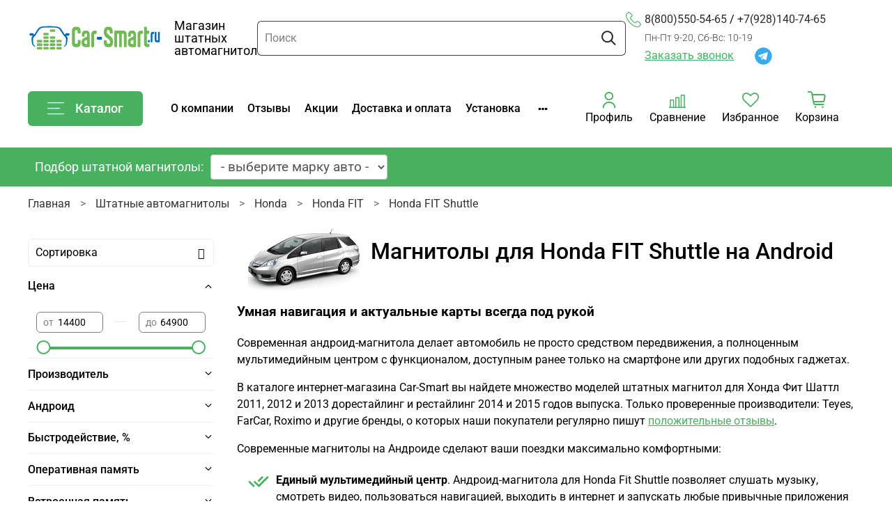

--- FILE ---
content_type: image/svg+xml
request_url: https://static.insales-cdn.com/files/1/7314/31579282/original/logo-car-smart-ru-512.svg
body_size: 7705
content:
<?xml version="1.0" encoding="UTF-8" standalone="no"?>
<!-- Created with Inkscape (http://www.inkscape.org/) -->

<svg
   width="512"
   height="100"
   viewBox="0 0 135.46666 26.458333"
   version="1.1"
   id="svg359"
   inkscape:version="1.2.2 (b0a8486541, 2022-12-01)"
   sodipodi:docname="logo-car-smart-ru-512.svg"
   xmlns:inkscape="http://www.inkscape.org/namespaces/inkscape"
   xmlns:sodipodi="http://sodipodi.sourceforge.net/DTD/sodipodi-0.dtd"
   xmlns="http://www.w3.org/2000/svg"
   xmlns:svg="http://www.w3.org/2000/svg">
  <sodipodi:namedview
     id="namedview361"
     pagecolor="#ffffff"
     bordercolor="#999999"
     borderopacity="1"
     inkscape:showpageshadow="0"
     inkscape:pageopacity="0"
     inkscape:pagecheckerboard="0"
     inkscape:deskcolor="#d1d1d1"
     inkscape:document-units="px"
     showgrid="false"
     inkscape:zoom="1.4503086"
     inkscape:cx="361.3024"
     inkscape:cy="165.13726"
     inkscape:window-width="1920"
     inkscape:window-height="1001"
     inkscape:window-x="-9"
     inkscape:window-y="-9"
     inkscape:window-maximized="1"
     inkscape:current-layer="Layer1000" />
  <defs
     id="defs356" />
  <g
     inkscape:label="Слой 1"
     inkscape:groupmode="layer"
     id="layer1">
    <g
       id="Layer1000"
       transform="matrix(0.84086915,0,0,0.76442705,-64.704395,-231.47976)">
      <path
         d="m 122.1868,316.0185 c 0.1579,-2.6419 1.9296,-2.2244 4.2784,-2.2445 0.9181,-0.0136 1.2398,0.9383 1.2047,1.7096 -0.0672,1.5463 -1.0485,1.584 -2.2989,1.5956 -0.5888,0.004 -1.19,-0.001 -1.7473,0.2038 0.6001,0.959 1.5112,1.637 1.58,2.8865 0.1007,2.9047 -0.2789,5.5185 -0.8815,8.3543 -0.6174,1.8833 -2.1544,3.1317 -3.8801,3.9594 0,-0.4532 -0.0765,-0.6069 0.2546,-0.9172 0.5998,-0.5644 1.2299,-1.1016 1.6256,-1.836 1.0009,-1.776 1.0599,-5.2467 1.0052,-7.2644 -0.0882,-3.3361 -0.8654,-3.191 -2.8375,-5.5352 -1.6693,-2.7043 -3.0472,-5.595 -4.8458,-8.2191 -1.5046,-2.1432 -4.1142,-2.4159 -6.5092,-2.5922 -1.9429,-0.0703 -3.8874,-0.108 -5.8329,-0.1148 -1.9451,0.007 -3.8897,0.0445 -5.8291,0.1148 -2.3984,0.1763 -5.008,0.449 -6.5126,2.5905 -1.7986,2.6258 -3.1765,5.5165 -4.8535,8.2296 -1.9644,2.3354 -2.7417,2.1903 -2.8298,5.5264 -0.0547,2.0177 0.0042,5.4884 1.0068,7.2675 0.3804,0.7061 0.98,1.2296 1.5602,1.7719 0.3793,0.3543 0.3186,0.4567 0.3186,0.978 -1.7254,-0.8278 -3.2629,-2.0778 -3.8803,-3.968 -0.6027,-2.827 -0.9822,-5.4408 -0.8816,-8.346 0.0689,-1.249 0.98,-1.927 1.5801,-2.886 -0.5573,-0.2049 -1.1591,-0.1995 -1.7473,-0.2038 -1.2504,-0.0116 -2.2317,-0.0504 -2.2989,-1.5956 -0.0352,-0.7713 0.2866,-1.7232 1.2047,-1.7096 2.3488,0.0201 4.1187,-0.3974 4.2783,2.2445 0.2574,-0.3124 0.5054,-0.6324 0.7351,-0.9655 1.5984,-2.4899 2.675,-5.3252 4.5402,-7.6419 1.1934,-1.482 2.9571,-2.2448 4.7942,-2.5671 2.9092,-0.5235 5.8689,-0.5553 8.8138,-0.5366 2.9475,-0.0187 5.9066,0.0131 8.8163,0.5366 1.8372,0.3223 3.6009,1.0851 4.7943,2.5671 1.8652,2.3167 2.9418,5.152 4.5377,7.6394 0.231,0.3356 0.4801,0.6556 0.7375,0.968 z"
         style="fill:#006ab3;fill-rule:evenodd"
         id="path8" />
      <g
         id="Layer1001">
        <path
           d="m 104.5684,332.3852 h 4.7741 c 0.4566,0 0.8303,0.4461 0.8303,0.9918 v 1.3229 c 0,0.546 -0.3737,0.9919 -0.8303,0.9919 h -4.7741 c -0.457,0 -0.8303,-0.4459 -0.8303,-0.9919 v -1.3229 c 0,-0.5457 0.3733,-0.9918 0.8303,-0.9918 z"
           style="fill:#70b954;fill-rule:evenodd"
           id="path10" />
        <path
           d="m 104.5684,327.6122 h 4.7741 c 0.4566,0 0.8303,0.4462 0.8303,0.9918 v 1.323 c 0,0.5459 -0.3737,0.9918 -0.8303,0.9918 h -4.7741 c -0.457,0 -0.8303,-0.4459 -0.8303,-0.9918 v -1.323 c 0,-0.5456 0.3733,-0.9918 0.8303,-0.9918 z"
           style="fill:#70b954;fill-rule:evenodd"
           id="path12" />
        <path
           d="m 104.5684,327.621 h 4.7741 c 0.4566,0 0.8303,0.4461 0.8303,0.9918 v 1.3232 c 0,0.5457 -0.3737,0.9919 -0.8303,0.9919 h -4.7741 c -0.457,0 -0.8303,-0.4462 -0.8303,-0.9919 v -1.3232 c 0,-0.5457 0.3733,-0.9918 0.8303,-0.9918 z"
           style="fill:#70b954;fill-rule:evenodd"
           id="path14" />
        <path
           d="m 104.5684,322.8568 h 4.7741 c 0.4566,0 0.8303,0.4462 0.8303,0.9918 v 1.3232 c 0,0.5457 -0.3737,0.9919 -0.8303,0.9919 h -4.7741 c -0.457,0 -0.8303,-0.4462 -0.8303,-0.9919 v -1.3232 c 0,-0.5456 0.3733,-0.9918 0.8303,-0.9918 z"
           style="fill:#70b954;fill-rule:evenodd"
           id="path16" />
        <path
           d="m 104.5684,318.0929 h 4.7741 c 0.4566,0 0.8303,0.4459 0.8303,0.9918 v 1.323 c 0,0.5456 -0.3737,0.9918 -0.8303,0.9918 h -4.7741 c -0.457,0 -0.8303,-0.4462 -0.8303,-0.9918 v -1.323 c 0,-0.5459 0.3733,-0.9918 0.8303,-0.9918 z"
           style="fill:#70b954;fill-rule:evenodd"
           id="path18" />
        <path
           d="m 112.4994,332.3852 h 4.7741 c 0.457,0 0.8303,0.4461 0.8303,0.9918 v 1.3229 c 0,0.546 -0.3733,0.9919 -0.8303,0.9919 h -4.7741 c -0.4569,0 -0.8302,-0.4459 -0.8302,-0.9919 v -1.3229 c 0,-0.5457 0.3733,-0.9918 0.8302,-0.9918 z"
           style="fill:#70b954;fill-rule:evenodd"
           id="path20" />
        <path
           d="m 112.4994,327.6122 h 4.7741 c 0.457,0 0.8303,0.4462 0.8303,0.9918 v 1.323 c 0,0.5459 -0.3733,0.9918 -0.8303,0.9918 h -4.7741 c -0.4569,0 -0.8302,-0.4459 -0.8302,-0.9918 v -1.323 c 0,-0.5456 0.3733,-0.9918 0.8302,-0.9918 z"
           style="fill:#70b954;fill-rule:evenodd"
           id="path22" />
        <path
           d="m 112.4994,322.8392 h 4.7741 c 0.457,0 0.8303,0.4462 0.8303,0.9919 v 1.3229 c 0,0.5459 -0.3733,0.9918 -0.8303,0.9918 h -4.7741 c -0.4569,0 -0.8302,-0.4459 -0.8302,-0.9918 v -1.3229 c 0,-0.5457 0.3733,-0.9919 0.8302,-0.9919 z"
           style="fill:#70b954;fill-rule:evenodd"
           id="path24" />
        <g
           id="Layer1002">
          <path
             d="m 96.637,327.621 h 4.7744 c 0.4567,0 0.83,0.4461 0.83,0.9918 v 1.3232 c 0,0.5457 -0.3733,0.9919 -0.83,0.9919 H 96.637 c -0.4566,0 -0.8299,-0.4462 -0.8299,-0.9919 v -1.3232 c 0,-0.5457 0.3733,-0.9918 0.8299,-0.9918 z"
             style="fill:#70b954;fill-rule:evenodd"
             id="path26" />
          <path
             d="m 96.6376,322.8568 h 4.7741 c 0.4567,0 0.8303,0.4462 0.8303,0.9918 v 1.3232 c 0,0.5457 -0.3736,0.9919 -0.8303,0.9919 h -4.7741 c -0.4569,0 -0.8303,-0.4462 -0.8303,-0.9919 v -1.3232 c 0,-0.5456 0.3734,-0.9918 0.8303,-0.9918 z"
             style="fill:#70b954;fill-rule:evenodd"
             id="path28" />
          <path
             d="m 96.6376,318.0929 h 4.7741 c 0.4567,0 0.8303,0.4459 0.8303,0.9918 v 1.323 c 0,0.5456 -0.3736,0.9918 -0.8303,0.9918 h -4.7741 c -0.4569,0 -0.8303,-0.4462 -0.8303,-0.9918 v -1.323 c 0,-0.5459 0.3734,-0.9918 0.8303,-0.9918 z"
             style="fill:#70b954;fill-rule:evenodd"
             id="path30" />
          <path
             d="m 96.6376,332.3852 h 4.7741 c 0.4567,0 0.8303,0.4461 0.8303,0.9918 v 1.3229 c 0,0.546 -0.3736,0.9919 -0.8303,0.9919 h -4.7741 c -0.4569,0 -0.8303,-0.4459 -0.8303,-0.9919 v -1.3229 c 0,-0.5457 0.3734,-0.9918 0.8303,-0.9918 z"
             style="fill:#70b954;fill-rule:evenodd"
             id="path32" />
          <path
             d="m 96.6376,313.325 h 4.7741 c 0.4567,0 0.8303,0.4462 0.8303,0.9919 v 1.3229 c 0,0.5456 -0.3736,0.9918 -0.8303,0.9918 h -4.7741 c -0.4569,0 -0.8303,-0.4462 -0.8303,-0.9918 v -1.3229 c 0,-0.5457 0.3734,-0.9919 0.8303,-0.9919 z"
             style="fill:#70b954;fill-rule:evenodd"
             id="path34" />
        </g>
        <path
           d="m 88.706,332.3852 h 4.7741 c 0.4569,0 0.8303,0.4461 0.8303,0.9918 v 1.3229 c 0,0.546 -0.3734,0.9919 -0.8303,0.9919 H 88.706 c -0.457,0 -0.8303,-0.4459 -0.8303,-0.9919 v -1.3229 c 0,-0.5457 0.3733,-0.9918 0.8303,-0.9918 z"
           style="fill:#70b954;fill-rule:evenodd"
           id="path37" />
        <path
           d="m 88.706,327.6122 h 4.7741 c 0.4569,0 0.8303,0.4462 0.8303,0.9918 v 1.323 c 0,0.5459 -0.3734,0.9918 -0.8303,0.9918 H 88.706 c -0.457,0 -0.8303,-0.4459 -0.8303,-0.9918 v -1.323 c 0,-0.5456 0.3733,-0.9918 0.8303,-0.9918 z"
           style="fill:#70b954;fill-rule:evenodd"
           id="path39" />
        <path
           d="m 88.706,327.621 h 4.7741 c 0.4569,0 0.8303,0.4461 0.8303,0.9918 v 1.3232 c 0,0.5457 -0.3734,0.9919 -0.8303,0.9919 H 88.706 c -0.457,0 -0.8303,-0.4462 -0.8303,-0.9919 v -1.3232 c 0,-0.5457 0.3733,-0.9918 0.8303,-0.9918 z"
           style="fill:#70b954;fill-rule:evenodd"
           id="path41" />
        <path
           d="m 88.706,322.8568 h 4.7741 c 0.4569,0 0.8303,0.4462 0.8303,0.9918 v 1.3232 c 0,0.5457 -0.3734,0.9919 -0.8303,0.9919 H 88.706 c -0.457,0 -0.8303,-0.4462 -0.8303,-0.9919 v -1.3232 c 0,-0.5456 0.3733,-0.9918 0.8303,-0.9918 z"
           style="fill:#70b954;fill-rule:evenodd"
           id="path43" />
        <path
           d="m 104.5684,308.5642 h 4.7741 c 0.4566,0 0.8303,0.4462 0.8303,0.9919 v 1.3229 c 0,0.5457 -0.3737,0.9918 -0.8303,0.9918 h -4.7741 c -0.457,0 -0.8303,-0.4461 -0.8303,-0.9918 v -1.3229 c 0,-0.5457 0.3733,-0.9919 0.8303,-0.9919 z"
           style="fill:#70b954;fill-rule:evenodd"
           id="path45" />
      </g>
      <g
         id="Layer1003"
         transform="matrix(1.0249607,0,0,1.4173942,-4.3707491,-129.3624)"
         inkscape:label="кар-смарт-ру">
        <path
           d="m 135.6759,325.9381 c -1.2979,0 -2.294,-0.3748 -2.9885,-1.1242 -0.6948,-0.7495 -1.0419,-1.7823 -1.0419,-3.0984 0,-0.4203 0.009,-1.275 0.0274,-2.5635 0.0182,-1.2888 0.0273,-2.2164 0.0273,-2.783 0,-0.512 -0.009,-1.4808 -0.0273,-2.9065 -0.0183,-1.4258 -0.0274,-2.3398 -0.0274,-2.7419 0,-1.2065 0.3518,-2.2117 1.0555,-3.0161 0.7039,-0.8042 1.6955,-1.2065 2.9749,-1.2065 0.1464,0 0.3565,0.005 0.6307,0.0138 0.2743,0.009 0.448,0.0138 0.5209,0.0138 0.0731,0 0.256,-0.005 0.5484,-0.0138 0.2924,-0.009 0.5026,-0.0138 0.6307,-0.0138 1.243,0 2.2073,0.3976 2.8927,1.1927 0.6854,0.7953 1.0281,1.8052 1.0281,3.0299 v 1.2888 c 0,0.5849 -0.3016,0.8773 -0.9047,0.8773 -0.1096,0 -0.256,-0.005 -0.4388,-0.0138 -0.1828,-0.009 -0.3198,-0.0135 -0.4112,-0.0135 -0.1096,0 -0.256,0.004 -0.4388,0.0135 -0.1828,0.009 -0.3289,0.0138 -0.4388,0.0138 -0.6031,0 -0.9046,-0.2924 -0.9046,-0.8773 v -1.1792 c 0,-0.3289 -0.0961,-0.5987 -0.2881,-0.8088 -0.1919,-0.2102 -0.4614,-0.3154 -0.8088,-0.3154 h -0.9596 c -0.7677,0 -1.1516,0.3747 -1.1516,1.1242 v 10.7756 c 0,0.7495 0.3839,1.1243 1.1516,1.1243 h 1.0146 c 0.7677,0 1.1515,-0.3748 1.1515,-1.1243 v -1.6176 c 0,-0.5667 0.3016,-0.85 0.9049,-0.85 0.1097,0 0.2605,0.004 0.4524,0.0138 0.1919,0.009 0.3336,0.0135 0.425,0.0135 0.1096,0 0.256,-0.004 0.4388,-0.0135 0.1825,-0.009 0.3198,-0.0138 0.4112,-0.0138 0.6031,0 0.9046,0.2833 0.9046,0.85 v 1.7273 c 0,1.2979 -0.3471,2.326 -1.0419,3.0846 -0.6945,0.7585 -1.6906,1.138 -2.9885,1.138 -0.1096,0 -0.3106,-0.005 -0.6034,-0.0138 -0.2924,-0.009 -0.4843,-0.0135 -0.5757,-0.0135 -0.0915,0 -0.2743,0.004 -0.5482,0.0135 -0.2742,0.009 -0.4752,0.0138 -0.6034,0.0138 z"
           style="fill:#70b954;fill-rule:evenodd"
           id="path48" />
        <path
           d="m 147.6581,325.8831 c -1.499,0 -2.6461,-0.3747 -3.4412,-1.1242 -0.7953,-0.7495 -1.1926,-1.7729 -1.1926,-3.0708 v -0.0823 c 0,-0.5117 0.0593,-0.9778 0.1781,-1.3984 0.1187,-0.4203 0.2422,-0.7768 0.37,-1.0692 0.1281,-0.2925 0.3521,-0.5714 0.6719,-0.8362 0.3198,-0.2651 0.5713,-0.4661 0.7542,-0.6034 0.1825,-0.137 0.5025,-0.2968 0.9596,-0.4797 0.457,-0.1828 0.763,-0.3018 0.9184,-0.3565 0.1555,-0.0549 0.4891,-0.1646 1.0008,-0.3292 l 1.2065,-0.4111 c 0.3839,-0.1461 0.5758,-0.4662 0.5758,-0.9597 v -0.9322 c 0,-0.8042 -0.4753,-1.2065 -1.4258,-1.2065 h -0.2742 c -0.4206,0 -0.7495,0.1143 -0.9872,0.3427 -0.2375,0.2286 -0.3563,0.544 -0.3563,0.9461 v 0.8226 c 0,0.5299 -0.2742,0.795 -0.8226,0.795 -0.1096,0 -0.2513,-0.005 -0.425,-0.0138 -0.1737,-0.009 -0.2972,-0.0135 -0.37,-0.0135 -0.0732,0 -0.1967,0.004 -0.3704,0.0135 -0.1737,0.009 -0.3153,0.0138 -0.425,0.0138 -0.5484,0 -0.8226,-0.2651 -0.8226,-0.795 v -0.8226 c 0,-1.2248 0.3292,-2.2164 0.9872,-2.975 0.6581,-0.7586 1.5719,-1.138 2.7419,-1.138 0.1096,0 0.2878,0.005 0.5346,0.0138 0.2469,0.009 0.425,0.0138 0.5347,0.0138 0.0914,0 0.256,-0.005 0.4934,-0.0138 0.2378,-0.009 0.3933,-0.0138 0.4662,-0.0138 1.2247,0 2.1341,0.3794 2.7283,1.138 0.594,0.7586 0.8912,1.7411 0.8912,2.9476 0,0.4935 -0.005,1.2932 -0.0138,2.3989 -0.009,1.106 -0.0138,1.8693 -0.0138,2.2896 0,0.2924 0.005,1.0786 0.0138,2.358 0.009,1.2797 0.0138,2.4313 0.0138,3.4549 0,0.731 -0.3839,1.0966 -1.1518,1.0966 -0.3839,0 -0.8224,-0.004 -1.3162,-0.0135 -0.4935,-0.009 -0.7677,-0.0138 -0.8223,-0.0138 -0.055,0 -0.3016,0.005 -0.7404,0.0138 -0.4388,0.009 -0.795,0.0135 -1.0692,0.0135 z m 0.2742,-2.9611 h 1.4531 c 0.1646,0 0.2468,-0.0823 0.2468,-0.2469 v -3.4546 c 0,-0.1464 -0.0822,-0.2011 -0.2468,-0.1646 l -1.2612,0.3565 c -0.5852,0.1646 -1.0328,0.3747 -1.3438,0.6307 -0.3106,0.2557 -0.4661,0.6578 -0.4661,1.2062 v 0.0823 c 0,0.4571 0.1602,0.8362 0.4799,1.138 0.3198,0.3016 0.6993,0.4524 1.1381,0.4524 z"
           style="fill:#70b954;fill-rule:evenodd"
           id="path50" />
        <path
           d="m 155.4449,325.8831 c -0.5484,0 -0.8226,-0.2557 -0.8226,-0.7677 0,-0.457 0.005,-1.307 0.0138,-2.5499 0.009,-1.243 0.0135,-2.4859 0.0135,-3.7289 0,-0.6216 -0.004,-1.3664 -0.0135,-2.2346 -0.009,-0.8685 -0.0138,-1.6497 -0.0138,-2.3445 0,-1.4075 0.32,-2.4218 0.9596,-3.0434 0.6398,-0.6214 1.5903,-0.9323 2.8515,-0.9323 h 1.7549 c 0.5302,0 0.7951,0.2651 0.7951,0.7953 0,0.0729 -0.004,0.1872 -0.0136,0.3427 -0.009,0.1552 -0.0138,0.2786 -0.0138,0.37 0,0.055 0.005,0.1828 0.0138,0.3839 0.009,0.201 0.0136,0.3383 0.0136,0.4114 0,0.4753 -0.2649,0.7128 -0.7951,0.7128 h -1.0145 c -0.8224,0 -1.2339,0.4388 -1.2339,1.3161 v 10.5014 c 0,0.512 -0.2742,0.7677 -0.8223,0.7677 -0.0732,0 -0.224,-0.004 -0.4527,-0.0135 -0.2283,-0.009 -0.3609,-0.0138 -0.3973,-0.0138 -0.0368,0 -0.1646,0.005 -0.3842,0.0138 -0.2192,0.009 -0.3653,0.0135 -0.4385,0.0135 z"
           style="fill:#70b954;fill-rule:evenodd"
           id="path52" />
        <path
           d="m 162.1167,318.7817 c -0.5849,0 -0.8773,-0.2925 -0.8773,-0.8774 0,-0.0731 0.005,-0.1646 0.0138,-0.2742 0.009,-0.1096 0.0135,-0.1828 0.0135,-0.2192 0,-0.0368 -0.004,-0.1097 -0.0135,-0.2196 -0.009,-0.1096 -0.0138,-0.201 -0.0138,-0.2742 0,-0.2375 0.0823,-0.4341 0.2469,-0.5893 0.1643,-0.1555 0.3747,-0.2331 0.6304,-0.2331 2.157,0 2.1476,0 4.3046,0 0.5849,0 0.8774,0.2743 0.8774,0.8224 0,0.0914 -0.005,0.1878 -0.0139,0.288 -0.009,0.1 -0.0135,0.169 -0.0135,0.2058 0,0.0546 0.005,0.1331 0.0135,0.233 0.009,0.1003 0.0139,0.1873 0.0139,0.2604 0,0.5849 -0.2925,0.8774 -0.8774,0.8774 -2.157,0 -2.1476,0 -4.3046,0 z"
           style="fill:#006ab3;fill-rule:evenodd"
           id="path54" />
        <path
           d="m 173.8706,325.9381 c -1.3891,0 -2.4586,-0.4159 -3.2078,-1.2477 -0.7494,-0.8317 -1.1242,-1.9968 -1.1242,-3.4957 v -1.0696 c 0,-0.5849 0.3016,-0.8773 0.9047,-0.8773 0.1281,0 0.2924,0.005 0.4935,0.0138 0.2013,0.009 0.3291,0.0135 0.3841,0.0135 0.0547,0 0.1872,-0.004 0.3974,-0.0135 0.2101,-0.009 0.3612,-0.0138 0.4526,-0.0138 0.6395,0 0.9596,0.2924 0.9596,0.8773 v 1.0696 c 0,1.0051 0.5667,1.5354 1.7,1.5903 h 0.2466 c 1.2247,0 1.8372,-0.5393 1.8372,-1.618 v -0.1643 c 0,-0.658 -0.2513,-1.2429 -0.7542,-1.7549 -0.5026,-0.5117 -1.4119,-1.1333 -2.728,-1.8646 -1.2612,-0.6945 -2.2255,-1.4713 -2.8927,-2.3304 -0.6672,-0.8591 -1.0008,-2.0291 -1.0008,-3.5096 0,-1.5356 0.4112,-2.7604 1.2339,-3.6741 0.8223,-0.9141 1.8551,-1.3711 3.0981,-1.3711 0.1281,0 0.2927,0.005 0.4937,0.0138 0.2011,0.009 0.3471,0.0138 0.4385,0.0138 0.0732,0 0.2378,-0.005 0.4938,-0.0138 0.2557,-0.009 0.4476,-0.0138 0.5758,-0.0138 1.3708,0 2.4083,0.4432 3.1119,1.3299 0.7039,0.8864 1.0557,2.0336 1.0557,3.4411 v 0.85 c 0,0.5849 -0.3015,0.8773 -0.9049,0.8773 -0.1279,0 -0.2833,-0.005 -0.4662,-0.0138 -0.1828,-0.009 -0.3106,-0.0135 -0.3838,-0.0135 -0.0547,0 -0.1781,0.004 -0.37,0.0135 -0.192,0.009 -0.3612,0.0138 -0.5073,0.0138 -0.6031,0 -0.905,-0.2924 -0.905,-0.8773 v -0.9049 c 0,-1.0052 -0.5026,-1.5445 -1.508,-1.6177 h -0.2742 c -0.5117,0 -0.9094,0.1416 -1.1927,0.425 -0.2834,0.2833 -0.425,0.681 -0.425,1.1927 v 0.0549 c 0,0.731 0.2239,1.3344 0.6719,1.8096 0.4479,0.4753 1.1744,1.0052 2.1799,1.5904 1.444,0.8409 2.4036,1.4989 2.8788,1.9742 1.1334,1.0783 1.7,2.4768 1.7,4.195 0,1.4439 -0.3794,2.6551 -1.138,3.633 -0.7586,0.9778 -1.8231,1.4669 -3.1942,1.4669 -0.2011,0 -0.4341,-0.005 -0.6992,-0.0138 -0.2651,-0.009 -0.4341,-0.0135 -0.5073,-0.0135 -0.1097,0 -0.2878,0.004 -0.5347,0.0135 -0.2465,0.009 -0.4432,0.0138 -0.5895,0.0138 z"
           style="fill:#70b954;fill-rule:evenodd"
           id="path56" />
        <path
           d="m 182.727,325.8831 c -0.5485,0 -0.8227,-0.2557 -0.8227,-0.7677 0,-0.8955 0.005,-2.1294 0.0138,-3.7015 0.009,-1.5721 0.0135,-2.6778 0.0135,-3.3176 0,-0.6217 -0.004,-1.7 -0.0135,-3.2354 -0.009,-1.5357 -0.0138,-2.6963 -0.0138,-3.4823 0,-0.7494 0.4206,-1.1242 1.2612,-1.1242 0.8776,0 1.933,0.005 3.1669,0.0139 1.2341,0.009 1.9971,0.0135 2.2895,0.0135 0.3292,0 0.9735,-0.004 1.9331,-0.0135 0.9596,-0.009 1.7684,-0.0139 2.4265,-0.0139 2.413,0 3.6195,1.2065 3.6195,3.6193 0,0.6948 -0.005,1.4851 -0.0138,2.3718 -0.009,0.8864 -0.0138,1.5857 -0.0138,2.0976 0,1.0602 0.005,2.2346 0.0138,3.5232 0.009,1.2887 0.0138,2.3718 0.0138,3.2491 0,0.512 -0.2742,0.7677 -0.8226,0.7677 -0.0915,0 -0.2422,-0.004 -0.4524,-0.0135 -0.2104,-0.009 -0.343,-0.0138 -0.3976,-0.0138 -0.055,0 -0.1828,0.005 -0.3839,0.0138 -0.201,0.009 -0.3474,0.0135 -0.4388,0.0135 -0.5484,0 -0.8224,-0.2557 -0.8224,-0.7677 v -10.9949 c 0,-0.658 -0.3291,-0.9872 -0.9872,-0.9872 h -1.1789 c -0.1828,0 -0.2742,0.0914 -0.2742,0.2742 v 11.7079 c 0,0.512 -0.2651,0.7677 -0.7953,0.7677 -0.0914,0 -0.2331,-0.004 -0.425,-0.0135 -0.1919,-0.009 -0.306,-0.0138 -0.3427,-0.0138 -0.0365,0 -0.1461,0.005 -0.3289,0.0138 -0.1828,0.009 -0.3292,0.0135 -0.4388,0.0135 -0.5302,0 -0.795,-0.2557 -0.795,-0.7677 v -10.9949 c 0,-0.658 -0.3383,-0.9872 -1.0146,-0.9872 h -1.1515 c -0.1829,0 -0.2743,0.0914 -0.2743,0.2742 v 11.7079 c 0,0.512 -0.2742,0.7677 -0.8226,0.7677 -0.0914,0 -0.2513,-0.004 -0.4797,-0.0135 -0.2286,-0.009 -0.3612,-0.0138 -0.3976,-0.0138 -0.055,0 -0.192,0.005 -0.4115,0.0138 -0.2193,0.009 -0.3653,0.0135 -0.4385,0.0135 z"
           style="fill:#70b954;fill-rule:evenodd"
           id="path58" />
        <path
           d="m 202.6056,325.8831 c -1.4989,0 -2.6461,-0.3747 -3.4411,-1.1242 -0.7953,-0.7495 -1.1927,-1.7729 -1.1927,-3.0708 v -0.0823 c 0,-0.5117 0.0594,-0.9778 0.1781,-1.3984 0.1188,-0.4203 0.2422,-0.7768 0.37,-1.0692 0.1282,-0.2925 0.3522,-0.5714 0.6719,-0.8362 0.3198,-0.2651 0.5714,-0.4661 0.7542,-0.6034 0.1825,-0.137 0.5026,-0.2968 0.9596,-0.4797 0.457,-0.1828 0.763,-0.3018 0.9185,-0.3565 0.1555,-0.0549 0.4891,-0.1646 1.0008,-0.3292 l 1.2065,-0.4111 c 0.3838,-0.1461 0.5757,-0.4662 0.5757,-0.9597 v -0.9322 c 0,-0.8042 -0.4752,-1.2065 -1.4257,-1.2065 h -0.2743 c -0.4205,0 -0.7494,0.1143 -0.9872,0.3427 -0.2375,0.2286 -0.3562,0.544 -0.3562,0.9461 v 0.8226 c 0,0.5299 -0.2742,0.795 -0.8227,0.795 -0.1096,0 -0.2513,-0.005 -0.425,-0.0138 -0.1737,-0.009 -0.2971,-0.0135 -0.37,-0.0135 -0.0732,0 -0.1966,0.004 -0.3703,0.0135 -0.1737,0.009 -0.3154,0.0138 -0.425,0.0138 -0.5485,0 -0.8227,-0.2651 -0.8227,-0.795 v -0.8226 c 0,-1.2248 0.3292,-2.2164 0.9873,-2.975 0.658,-0.7586 1.5718,-1.138 2.7419,-1.138 0.1096,0 0.2877,0.005 0.5346,0.0138 0.2469,0.009 0.425,0.0138 0.5346,0.0138 0.0914,0 0.256,-0.005 0.4935,-0.0138 0.2378,-0.009 0.3932,-0.0138 0.4661,-0.0138 1.2247,0 2.1341,0.3794 2.7284,1.138 0.594,0.7586 0.8911,1.7411 0.8911,2.9476 0,0.4935 -0.005,1.2932 -0.0138,2.3989 -0.009,1.106 -0.0138,1.8693 -0.0138,2.2896 0,0.2924 0.005,1.0786 0.0138,2.358 0.009,1.2797 0.0138,2.4313 0.0138,3.4549 0,0.731 -0.3838,1.0966 -1.1518,1.0966 -0.3839,0 -0.8224,-0.004 -1.3161,-0.0135 -0.4935,-0.009 -0.7677,-0.0138 -0.8224,-0.0138 -0.055,0 -0.3015,0.005 -0.7404,0.0138 -0.4388,0.009 -0.795,0.0135 -1.0692,0.0135 z m 0.2742,-2.9611 h 1.4531 c 0.1646,0 0.2469,-0.0823 0.2469,-0.2469 v -3.4546 c 0,-0.1464 -0.0823,-0.2011 -0.2469,-0.1646 l -1.2612,0.3565 c -0.5851,0.1646 -1.0328,0.3747 -1.3437,0.6307 -0.3107,0.2557 -0.4662,0.6578 -0.4662,1.2062 v 0.0823 c 0,0.4571 0.1602,0.8362 0.48,1.138 0.3198,0.3016 0.6992,0.4524 1.138,0.4524 z"
           style="fill:#70b954;fill-rule:evenodd"
           id="path60" />
        <path
           d="m 210.3925,325.8831 c -0.5485,0 -0.8227,-0.2557 -0.8227,-0.7677 0,-0.457 0.005,-1.307 0.0138,-2.5499 0.009,-1.243 0.0135,-2.4859 0.0135,-3.7289 0,-0.6216 -0.004,-1.3664 -0.0135,-2.2346 -0.009,-0.8685 -0.0138,-1.6497 -0.0138,-2.3445 0,-1.4075 0.3201,-2.4218 0.9596,-3.0434 0.6399,-0.6214 1.5904,-0.9323 2.8515,-0.9323 h 1.755 c 0.5302,0 0.795,0.2651 0.795,0.7953 0,0.0729 -0.004,0.1872 -0.0135,0.3427 -0.009,0.1552 -0.0138,0.2786 -0.0138,0.37 0,0.055 0.005,0.1828 0.0138,0.3839 0.009,0.201 0.0135,0.3383 0.0135,0.4114 0,0.4753 -0.2648,0.7128 -0.795,0.7128 h -1.0146 c -0.8224,0 -1.2338,0.4388 -1.2338,1.3161 v 10.5014 c 0,0.512 -0.2743,0.7677 -0.8224,0.7677 -0.0732,0 -0.224,-0.004 -0.4526,-0.0135 -0.2284,-0.009 -0.3609,-0.0138 -0.3974,-0.0138 -0.0367,0 -0.1646,0.005 -0.3841,0.0138 -0.2193,0.009 -0.3654,0.0135 -0.4385,0.0135 z"
           style="fill:#70b954;fill-rule:evenodd"
           id="path62" />
        <path
           d="m 221.0585,325.8558 c -1.2794,0 -2.2437,-0.3198 -2.8927,-0.9596 -0.649,-0.6399 -0.9734,-1.5354 -0.9734,-2.6873 0,-1.0783 0.005,-2.2757 0.0138,-3.5918 0.009,-1.3159 0.0135,-2.3945 0.0135,-3.2354 0,-0.8773 -0.004,-2.1843 -0.0135,-3.9208 -0.009,-1.7367 -0.0138,-3.1166 -0.0138,-4.1403 0,-0.5117 0.2742,-0.7677 0.8226,-0.7677 0.1279,0 0.2834,0.004 0.4662,0.0136 0.1828,0.009 0.2924,0.0138 0.3289,0.0138 0.0367,0 0.1645,-0.004 0.3838,-0.0138 0.2195,-0.009 0.3838,-0.0136 0.4938,-0.0136 0.5481,0 0.8223,0.256 0.8223,0.7677 v 2.687 c 0,0.1828 0.0914,0.2742 0.2742,0.2742 h 1.8373 c 0.5299,0 0.795,0.2742 0.795,0.8226 0,0.1097 -0.005,0.2284 -0.0138,0.3565 -0.009,0.1279 -0.0135,0.2375 -0.0135,0.3289 0,0.0732 0.004,0.1828 0.0135,0.3292 0.009,0.1461 0.0138,0.2651 0.0138,0.3562 0,0.5485 -0.2651,0.8227 -0.795,0.8227 h -1.8373 c -0.1828,0 -0.2742,0.0914 -0.2742,0.2742 v 8.1434 c 0,0.6948 0.3565,1.0419 1.0696,1.0419 h 1.0419 c 0.5299,0 0.795,0.2651 0.795,0.7953 0,0.0914 -0.005,0.224 -0.0138,0.3974 -0.009,0.1737 -0.0135,0.288 -0.0135,0.3427 0,0.0732 0.004,0.2013 0.0135,0.3841 0.009,0.1825 0.0138,0.3107 0.0138,0.3839 0,0.5299 -0.2651,0.795 -0.795,0.795 z"
           style="fill:#70b954;fill-rule:evenodd"
           id="path64" />
        <path
           d="m 222.4583,321.2681 c -0.3468,0 -0.5201,-0.1676 -0.5201,-0.5028 v -1.0925 c 0,-0.3236 0.1733,-0.4856 0.5201,-0.4856 0.0811,0 0.1792,0.003 0.2948,0.009 0.1156,0.006 0.1908,0.009 0.2255,0.009 0.0345,0 0.1125,-0.003 0.2341,-0.009 0.1212,-0.006 0.2224,-0.009 0.3036,-0.009 0.3468,0 0.52,0.162 0.52,0.4856 v 1.0925 c 0,0.3352 -0.1732,0.5028 -0.52,0.5028 -0.0812,0 -0.1824,-0.003 -0.3036,-0.008 -0.1216,-0.006 -0.1996,-0.009 -0.2341,-0.009 -0.0347,0 -0.1099,0.003 -0.2255,0.009 -0.1156,0.006 -0.2137,0.008 -0.2948,0.008 z"
           style="fill:#006ab3;fill-rule:evenodd"
           id="path66" />
        <path
           d="m 225.6483,321.2681 c -0.3468,0 -0.5204,-0.1616 -0.5204,-0.4853 0,-0.2891 0.003,-0.8267 0.009,-1.6128 0.006,-0.7861 0.009,-1.5721 0.009,-2.3582 0,-0.3932 -0.003,-0.8643 -0.009,-1.4132 -0.006,-0.5492 -0.009,-1.0433 -0.009,-1.4829 0,-0.89 0.2024,-1.5317 0.6069,-1.9245 0.4048,-0.3932 1.006,-0.5897 1.8036,-0.5897 h 1.1097 c 0.3352,0 0.5029,0.1677 0.5029,0.5029 0,0.0461 -0.003,0.1184 -0.008,0.2168 -0.006,0.0981 -0.009,0.1761 -0.009,0.234 0,0.0348 0.003,0.1156 0.009,0.2428 0.006,0.1272 0.008,0.2137 0.008,0.2601 0,0.3004 -0.1677,0.4508 -0.5029,0.4508 h -0.6416 c -0.5201,0 -0.7804,0.2776 -0.7804,0.8324 v 6.6415 c 0,0.3237 -0.1733,0.4853 -0.5201,0.4853 -0.0464,0 -0.1416,-0.003 -0.286,-0.008 -0.1448,-0.006 -0.2284,-0.009 -0.2516,-0.009 -0.0232,0 -0.104,0.003 -0.2428,0.009 -0.1388,0.006 -0.2312,0.008 -0.2773,0.008 z"
           style="fill:#006ab3;fill-rule:evenodd"
           id="path68" />
        <path
           d="m 232.2898,321.2681 c -1.5721,0.0116 -2.3581,-0.7572 -2.3581,-2.3061 0,-0.3816 0.003,-0.9277 0.009,-1.6389 0.006,-0.7108 0.008,-1.1761 0.008,-1.3957 0,-0.7168 -0.003,-1.5057 -0.008,-2.3669 -0.006,-0.8613 -0.009,-1.4249 -0.009,-1.6909 0,-0.3236 0.1732,-0.4856 0.52,-0.4856 0.0696,0 0.1648,0.003 0.2864,0.009 0.1212,0.006 0.2052,0.009 0.2512,0.009 0.0232,0 0.0956,-0.003 0.2168,-0.009 0.1213,-0.006 0.2225,-0.009 0.3036,-0.009 0.3468,0 0.5201,0.162 0.5201,0.4856 v 6.9188 c 0,0.4164 0.2196,0.6244 0.6589,0.6244 h 0.9884 c 0.1156,0 0.1735,-0.052 0.1735,-0.156 v -7.3872 c 0,-0.3236 0.1733,-0.4856 0.5201,-0.4856 0.058,0 0.1504,0.003 0.2776,0.009 0.1272,0.006 0.2137,0.009 0.26,0.009 0.0693,0 0.1589,-0.003 0.2688,-0.009 0.1097,-0.006 0.1937,-0.009 0.2513,-0.009 0.162,0 0.2892,0.0464 0.3816,0.1388 0.0924,0.0924 0.1388,0.208 0.1388,0.3468 0,0.2312 -0.003,0.87 -0.009,1.9161 -0.006,1.0464 -0.008,1.841 -0.008,2.3845 0,0.3929 0.003,1.0837 0.008,2.0721 0.006,0.9885 0.009,1.7601 0.009,2.315 0,0.474 -0.2601,0.7108 -0.7804,0.7108 -0.2773,0 -0.5837,-0.003 -0.9189,-0.008 -0.3353,-0.006 -0.5492,-0.009 -0.6417,-0.009 -0.0924,0 -0.3007,0.003 -0.6243,0.009 -0.3237,0.006 -0.5549,0.008 -0.6937,0.008 z"
           style="fill:#006ab3;fill-rule:evenodd"
           id="path70" />
      </g>
    </g>
  </g>
</svg>


--- FILE ---
content_type: image/svg+xml
request_url: https://static.insales-cdn.com/files/1/5774/36484750/original/Vector.svg
body_size: 62
content:
<svg width="28" height="16" viewBox="0 0 28 16" fill="none" xmlns="http://www.w3.org/2000/svg">
<path d="M7.375 15.5L0.3125 8.4375L2.09375 6.6875L7.40625 12L9.15625 13.75L7.375 15.5ZM14.4375 15.5L7.375 8.4375L9.125 6.65625L14.4375 11.9688L25.9375 0.46875L27.6875 2.25L14.4375 15.5ZM14.4375 8.4375L12.6562 6.6875L18.8438 0.5L20.625 2.25L14.4375 8.4375Z" fill="#47B160"/>
</svg>
